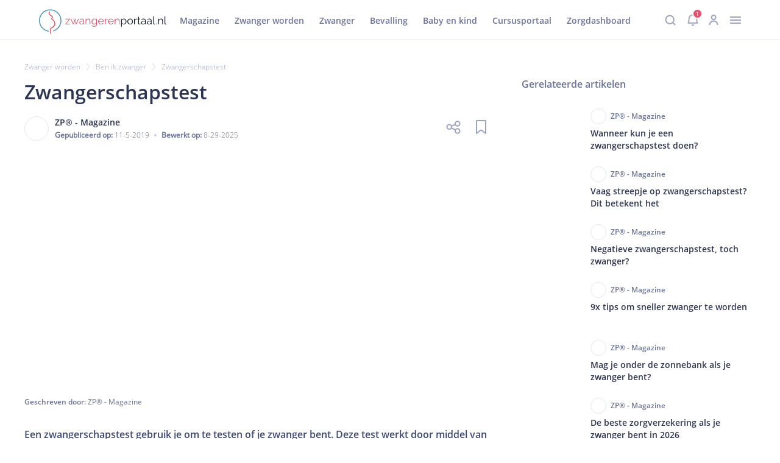

--- FILE ---
content_type: text/html; charset=utf-8
request_url: https://www.zwangerenportaal.nl/zwangerschapstest
body_size: 9194
content:
<!DOCTYPE html><html lang="nl"><head><meta charSet="utf-8" data-next-head=""/><meta name="viewport" content="width=device-width, initial-scale=1.0" data-next-head=""/><link rel="canonical" href="https://zwangerenportaal.nl/zwangerschapstest" data-next-head=""/><link rel="preconnect" href="https://d2a9wlbgpuxddh.cloudfront.net"/><link rel="shortcut icon" type="image/x-icon" href="/favicon.ico"/><script id="matomo-init" data-nscript="beforeInteractive">window._paq = window._paq || [];</script><script id="matomo-init" data-nscript="beforeInteractive">window._paq = window._paq || [];</script><script id="matomo-init" data-nscript="beforeInteractive">window._paq = window._paq || [];</script><script id="matomo-init" data-nscript="beforeInteractive">window._paq = window._paq || [];</script><link rel="preload" href="https://d2a9wlbgpuxddh.cloudfront.net/_next/static/css/pages/_app.0f96aa283a344be3.css" as="style"/><link rel="stylesheet" href="https://d2a9wlbgpuxddh.cloudfront.net/_next/static/css/pages/_app.0f96aa283a344be3.css" data-n-g=""/><link rel="preload" href="https://d2a9wlbgpuxddh.cloudfront.net/_next/static/css/3787.beb08e63b4e4666a.css" as="style"/><link rel="stylesheet" href="https://d2a9wlbgpuxddh.cloudfront.net/_next/static/css/3787.beb08e63b4e4666a.css"/><link rel="preload" href="https://d2a9wlbgpuxddh.cloudfront.net/_next/static/css/2745.f0512fbab7210fe1.css" as="style"/><link rel="stylesheet" href="https://d2a9wlbgpuxddh.cloudfront.net/_next/static/css/2745.f0512fbab7210fe1.css"/><link rel="preload" href="https://d2a9wlbgpuxddh.cloudfront.net/_next/static/css/5736.7af8a649d705ecb3.css" as="style"/><link rel="stylesheet" href="https://d2a9wlbgpuxddh.cloudfront.net/_next/static/css/5736.7af8a649d705ecb3.css"/><link rel="preload" href="https://d2a9wlbgpuxddh.cloudfront.net/_next/static/css/895.57f8dc552a371dbb.css" as="style"/><link rel="stylesheet" href="https://d2a9wlbgpuxddh.cloudfront.net/_next/static/css/895.57f8dc552a371dbb.css"/><link rel="preload" href="https://d2a9wlbgpuxddh.cloudfront.net/_next/static/css/8662.e57e4cb09406b96c.css" as="style"/><link rel="stylesheet" href="https://d2a9wlbgpuxddh.cloudfront.net/_next/static/css/8662.e57e4cb09406b96c.css"/><link rel="preload" href="https://d2a9wlbgpuxddh.cloudfront.net/_next/static/css/1256.f45b0c18a0e8a8cd.css" as="style"/><link rel="stylesheet" href="https://d2a9wlbgpuxddh.cloudfront.net/_next/static/css/1256.f45b0c18a0e8a8cd.css"/><link rel="preload" href="https://d2a9wlbgpuxddh.cloudfront.net/_next/static/css/6662.2947262a88a9b4a3.css" as="style"/><link rel="stylesheet" href="https://d2a9wlbgpuxddh.cloudfront.net/_next/static/css/6662.2947262a88a9b4a3.css"/><noscript data-n-css=""></noscript><script defer="" nomodule="" src="https://d2a9wlbgpuxddh.cloudfront.net/_next/static/chunks/polyfills-42372ed130431b0a.js"></script><script defer="" src="https://d2a9wlbgpuxddh.cloudfront.net/_next/static/chunks/7489-41aa3e3e9f170c29.js"></script><script defer="" src="https://d2a9wlbgpuxddh.cloudfront.net/_next/static/chunks/2606.fc84cdfe02c3d2b6.js"></script><script defer="" src="https://d2a9wlbgpuxddh.cloudfront.net/_next/static/chunks/2428.1ed521322f48ff2c.js"></script><script defer="" src="https://d2a9wlbgpuxddh.cloudfront.net/_next/static/chunks/9276.cffbe16bbd928352.js"></script><script defer="" src="https://d2a9wlbgpuxddh.cloudfront.net/_next/static/chunks/1454-3809201034d24355.js"></script><script defer="" src="https://d2a9wlbgpuxddh.cloudfront.net/_next/static/chunks/3157-8ceb659fe0cd081c.js"></script><script defer="" src="https://d2a9wlbgpuxddh.cloudfront.net/_next/static/chunks/1692.ced8728f9e0ddde5.js"></script><script defer="" src="https://d2a9wlbgpuxddh.cloudfront.net/_next/static/chunks/9326.f881cd1e409e89b0.js"></script><script defer="" src="https://d2a9wlbgpuxddh.cloudfront.net/_next/static/chunks/9440.db27096e7f7e9f0c.js"></script><script src="https://d2a9wlbgpuxddh.cloudfront.net/_next/static/chunks/webpack-2edc0cf51a0b9a26.js" defer=""></script><script src="https://d2a9wlbgpuxddh.cloudfront.net/_next/static/chunks/8340-cee4172cefed4d59.js" defer=""></script><script src="https://d2a9wlbgpuxddh.cloudfront.net/_next/static/chunks/main-91221fe421a54425.js" defer=""></script><script src="https://d2a9wlbgpuxddh.cloudfront.net/_next/static/chunks/8474-b7e7fd7178155e9d.js" defer=""></script><script src="https://d2a9wlbgpuxddh.cloudfront.net/_next/static/chunks/pages/_app-eb43cecd6c752671.js" defer=""></script><script src="https://d2a9wlbgpuxddh.cloudfront.net/_next/static/chunks/pages/%5B...contentUri%5D-998371652473c0d5.js" defer=""></script><script src="https://d2a9wlbgpuxddh.cloudfront.net/_next/static/rnnZgnq5cq64tXks9HDTU/_buildManifest.js" defer=""></script><script src="https://d2a9wlbgpuxddh.cloudfront.net/_next/static/rnnZgnq5cq64tXks9HDTU/_ssgManifest.js" defer=""></script></head><body><div id="__next"><main><div id="overlay"></div><sidebar class="userInboxSidebar"><div class="userInboxSidebar-header"><div class="userInboxSidebar-notifications-icon-wrap"><svg xmlns="http://www.w3.org/2000/svg" width="20" height="26" fill="none" class="userInboxSidebar-notifications-icon"><path d="M8 22.75a2.087 2.087 0 0 0 4.005 0M10 4V1.75M10 4a7.5 7.5 0 0 1 7.5 7.5c0 7.046 1.5 8.25 1.5 8.25H1s1.5-1.916 1.5-8.25A7.5 7.5 0 0 1 10 4"></path></svg><span class="userInboxSidebar-notifications-count">1</span></div><div class="userInboxSidebar-close-button">×</div></div><div class="userInboxSidebar-body"><div class="userInbox"><div class="userInbox-header"><h2 class="userInbox-header-title">Inbox</h2><div><button class="userInbox-link">Alles gelezen</button><a href="/profile-settings"><svg xmlns="http://www.w3.org/2000/svg" width="18" height="18" fill="none" class="userInbox-settings-icon"><path d="M8.03 2.625a1.305 1.305 0 0 0 1.94 0l.63-.692a1.306 1.306 0 0 1 2.273.942l-.047.934a1.305 1.305 0 0 0 1.367 1.369l.934-.047a1.306 1.306 0 0 1 .94 2.273l-.695.627a1.307 1.307 0 0 0 0 1.939l.695.627a1.306 1.306 0 0 1-.942 2.273l-.934-.047a1.305 1.305 0 0 0-1.37 1.37l.047.934a1.306 1.306 0 0 1-2.268.94l-.627-.694a1.306 1.306 0 0 0-1.939 0l-.63.694a1.306 1.306 0 0 1-2.27-.939l.047-.933a1.305 1.305 0 0 0-1.37-1.371l-.934.047a1.305 1.305 0 0 1-.944-2.271l.694-.627a1.307 1.307 0 0 0 0-1.939l-.694-.63a1.305 1.305 0 0 1 .94-2.27l.933.047a1.305 1.305 0 0 0 1.372-1.374l-.045-.934a1.306 1.306 0 0 1 2.271-.94z" clip-rule="evenodd"></path><path d="M9 12a3 3 0 1 0 0-6 3 3 0 0 0 0 6" clip-rule="evenodd"></path></svg></a></div></div><ul class="userInbox-tabs"><li class="userInbox-tab userInbox-tab-active"><svg xmlns="http://www.w3.org/2000/svg" width="20" height="26" fill="none" class="userInbox-tab-icon"><path d="M8 22.75a2.087 2.087 0 0 0 4.005 0M10 4V1.75M10 4a7.5 7.5 0 0 1 7.5 7.5c0 7.046 1.5 8.25 1.5 8.25H1s1.5-1.916 1.5-8.25A7.5 7.5 0 0 1 10 4"></path></svg><span class="userInbox-tab-label">Notificaties</span><span class="userInbox-tab-count">0</span></li><li class="userInbox-tab"><svg xmlns="http://www.w3.org/2000/svg" width="24" height="25" fill="none" class="userInbox-tab-icon"><path d="M19.5 12.88V2.25A1.5 1.5 0 0 0 18 .75H6a1.5 1.5 0 0 0-1.5 1.5v10.63m3.75-7.63h3m-3 3h7.5m-7.5 3h7.5m5.534.215a.75.75 0 0 1 1.216.587v9.7a1.5 1.5 0 0 1-1.5 1.5H3a1.5 1.5 0 0 1-1.5-1.5v-9.7a.75.75 0 0 1 1.216-.587l7.431 5.894a3 3 0 0 0 3.706 0z"></path></svg><span class="userInbox-tab-label">Taken</span><span class="userInbox-tab-count">0</span></li></ul><div class="userInbox-active-tab-header"><svg xmlns="http://www.w3.org/2000/svg" width="20" height="26" fill="none" class="userInbox-active-tab-header-icon"><path d="M8 22.75a2.087 2.087 0 0 0 4.005 0M10 4V1.75M10 4a7.5 7.5 0 0 1 7.5 7.5c0 7.046 1.5 8.25 1.5 8.25H1s1.5-1.916 1.5-8.25A7.5 7.5 0 0 1 10 4"></path></svg><h3 class="userInbox-active-tab-header-title">Notificaties</h3></div><ul class="userInbox-list"></ul></div></div></sidebar><header id="header" class="header_without_submenu"><div id="header_divider" class="header_mobile"></div><section id="header_main_bar"><div class="header_mobile"><div id="header_menu_icon"><svg xmlns="http://www.w3.org/2000/svg" width="32" height="32" fill="none"><path stroke="#9BA4C5" stroke-linecap="round" stroke-linejoin="round" stroke-width="2" d="M7.875 21.003h16.25m-16.25-5h16.25m-16.25-5h16.25"></path></svg></div><svg xmlns="http://www.w3.org/2000/svg" width="167pt" height="32pt" fill="none" viewBox="0 0 167 32" id="header_logo"><path fill="#4897C5" d="M12.243 27.88c-5.137-.969-9.354-4.846-10.663-9.984-1.211-4.943.534-10.275 4.41-13.57C9.869 1.03 15.54.255 20.144 2.387c4.604 2.133 7.706 6.688 7.9 11.777.194 5.962-3.683 11.439-9.354 13.28-.727.242-.436 1.406.34 1.163 5.427-1.744 9.402-6.543 10.129-12.213.678-5.574-1.987-11.147-6.737-14.152C17.72-.715 11.564-.763 6.863 2.193 2.21 5.15-.504 10.626.078 16.103c.582 5.67 4.41 10.566 9.839 12.407.678.243 1.308.388 2.035.534.727.145 1.066-1.018.291-1.164"></path><path fill="#E4506B" d="M13.115 3.114c-.727.97-.92 2.181-.242 3.247.63.921 1.551 1.6 2.472 2.278.387.291.97.533 1.26.921.242.34.194.921.048 1.309-.145.387-.533.678-.581 1.114-.097.485.145.873.485 1.164.92.823 1.938 1.454 2.617 2.568.581.873.92 1.939.872 3.005-.097 2.23-1.89 3.975-3.829 4.798-1.308.534-1.696 1.939-1.793 3.248-.048.727.097 1.454.097 2.18.048.824 0 1.648-.097 2.472-.097.776 1.115.776 1.212 0 .145-1.357.048-2.617 0-3.974-.049-.63 0-1.357.242-1.938.242-.582.581-.727 1.115-.97 1.89-.775 3.49-2.472 4.07-4.459.68-2.375-.387-4.846-2.132-6.494l-1.018-.873c-.193-.145-.436-.29-.581-.484-.146-.146-.049-.049-.049 0 0-.049.097-.146.146-.194.582-.873.872-2.084.29-3.053-.193-.388-.58-.582-.92-.824-.582-.388-1.163-.776-1.697-1.26-.484-.388-1.066-.921-1.308-1.503-.242-.63.048-1.163.436-1.648.436-.63-.63-1.211-1.115-.63M34.392 18.866l4.895-5.913H34.49v-.727h5.864v.63l-4.846 5.913h4.846v.727h-5.96zM51.161 12.226h.921l-3.15 7.27h-.824l-1.55-3.635-1.503 3.635h-.824l-3.15-7.319H42l2.666 6.3 1.357-3.295-1.26-3.005h.872l.921 2.375.921-2.375h.824l-1.212 3.005 1.357 3.296zM52.567 17.412c0-.437.145-.873.388-1.164.242-.339.63-.581 1.066-.775a4.3 4.3 0 0 1 1.6-.29c.338 0 .726.048 1.114.096.388.049.727.146 1.018.242v-.63c0-.63-.194-1.114-.533-1.454-.388-.339-.873-.533-1.503-.533-.387 0-.775.049-1.163.194a5.8 5.8 0 0 0-1.212.63l-.387-.678c.484-.34.969-.582 1.405-.727s.921-.243 1.406-.243c.92 0 1.6.243 2.132.776.533.533.776 1.211.776 2.132v3.345c0 .145.048.242.097.29.048.049.145.097.29.097v.776c-.097 0-.194 0-.29.048h-.146c-.242 0-.436-.097-.533-.242a.6.6 0 0 1-.194-.436v-.534c-.34.437-.775.727-1.26.97a3.8 3.8 0 0 1-1.6.34c-.484 0-.872-.098-1.26-.292a2.05 2.05 0 0 1-.872-.824c-.194-.339-.34-.727-.34-1.114m4.895.533c.097-.146.194-.243.242-.388a.9.9 0 0 0 .097-.34v-1.065c-.339-.097-.63-.194-.97-.291a7 7 0 0 0-1.017-.097c-.678 0-1.26.145-1.648.387s-.63.63-.63 1.115c0 .291.049.533.194.776.146.242.34.436.63.581.29.146.582.243.97.243.436 0 .872-.097 1.308-.243.34-.145.63-.388.824-.678M66.961 19.496h-.969v-4.071c0-.873-.145-1.503-.388-1.89-.242-.388-.63-.582-1.211-.582-.388 0-.727.097-1.115.29-.388.194-.679.437-.97.727a2.3 2.3 0 0 0-.581 1.067v4.459h-.97v-7.27h.873v1.648c.194-.34.436-.679.776-.921.339-.243.678-.485 1.066-.63a3.6 3.6 0 0 1 1.26-.243c.388 0 .727.097 1.018.243.29.145.484.339.678.63.146.29.291.581.388.969s.097.824.097 1.309v4.265zM71.953 19.641c-.484 0-.969-.097-1.357-.29-.436-.195-.775-.485-1.066-.825-.29-.339-.533-.775-.727-1.211a4.5 4.5 0 0 1-.242-1.406c0-.533.097-1.018.242-1.454s.388-.872.679-1.212c.29-.339.678-.63 1.066-.823.388-.194.872-.291 1.357-.291.63 0 1.163.145 1.648.484.484.291.872.727 1.163 1.164v-1.551h.872v7.318c0 .679-.145 1.26-.484 1.696-.34.485-.776.824-1.309 1.067-.533.242-1.163.339-1.793.339q-1.236 0-2.036-.436c-.533-.291-.92-.727-1.26-1.212l.582-.485c.29.437.678.824 1.163 1.018.485.243 1.018.34 1.55.34a3.7 3.7 0 0 0 1.31-.243c.387-.194.726-.436.969-.775.242-.34.34-.776.34-1.309V18.09c-.292.436-.68.824-1.164 1.115-.436.29-.97.436-1.503.436m.291-.775c.291 0 .582-.049.824-.146.243-.097.533-.242.727-.436s.436-.388.582-.582.242-.436.29-.678v-2.278a4 4 0 0 0-.581-.97c-.242-.29-.582-.484-.872-.63-.34-.145-.679-.242-1.018-.242-.436 0-.776.097-1.115.243-.34.193-.582.387-.824.678-.242.29-.388.63-.533.97s-.194.726-.194 1.066c0 .387.049.775.194 1.114s.34.679.582.921c.242.291.533.485.872.63.34.243.678.34 1.066.34M80.871 19.641a3.5 3.5 0 0 1-1.454-.29 3.9 3.9 0 0 1-1.163-.825c-.34-.339-.582-.775-.776-1.211a3.7 3.7 0 0 1-.29-1.454c0-.679.145-1.309.484-1.89.291-.582.727-1.018 1.309-1.357a3.46 3.46 0 0 1 1.89-.534c.727 0 1.357.194 1.89.534.534.339.97.775 1.26 1.356s.485 1.164.485 1.842v.33899999999999997h-6.252c.048.534.194.97.436 1.406.243.388.582.727.97.97.387.242.823.339 1.308.339s.921-.146 1.357-.388.727-.582.873-.97l.824.243c-.146.34-.388.678-.679.92-.29.291-.679.485-1.066.63a3 3 0 0 1-1.406.34m-2.714-4.12h5.428a3.4 3.4 0 0 0-.436-1.405c-.242-.388-.582-.727-.97-.921-.387-.242-.823-.34-1.308-.34-.484 0-.92.098-1.308.34s-.727.533-.97.97a3 3 0 0 0-.436 1.356M89.595 13.001c-.63 0-1.212.194-1.696.533-.485.34-.824.824-1.018 1.406v4.556h-.97v-7.27h.922v1.744c.242-.533.581-.92 1.017-1.26.437-.339.873-.484 1.309-.533h.436zM93.812 19.641a3.5 3.5 0 0 1-1.454-.29 3.9 3.9 0 0 1-1.163-.825c-.34-.339-.582-.775-.776-1.211a3.7 3.7 0 0 1-.29-1.454c0-.679.145-1.309.484-1.89.29-.582.727-1.018 1.308-1.357a3.46 3.46 0 0 1 1.89-.534c.728 0 1.358.194 1.89.534.534.339.97.775 1.261 1.356s.485 1.164.485 1.842v.33899999999999997h-6.252c.048.534.193.97.436 1.406.242.388.581.727.97.97.387.242.823.339 1.308.339.484 0 .92-.146 1.357-.388s.727-.582.872-.97l.824.243c-.145.34-.388.678-.678.92-.291.291-.679.485-1.067.63a3 3 0 0 1-1.405.34m-2.666-4.12h5.428a3.4 3.4 0 0 0-.436-1.405c-.242-.388-.582-.727-.97-.921-.387-.242-.823-.34-1.308-.34-.484 0-.92.098-1.308.34s-.727.533-.97.97c-.29.387-.436.823-.436 1.356M105.056 19.496h-.969v-4.071c0-.873-.146-1.503-.388-1.89-.243-.388-.63-.582-1.212-.582-.388 0-.727.097-1.115.29-.387.194-.678.437-.969.727-.291.291-.485.679-.582 1.067v4.459h-.969v-7.27h.873v1.648c.193-.34.436-.679.775-.921.339-.243.679-.485 1.066-.63a3.6 3.6 0 0 1 1.26-.243c.388 0 .727.097 1.018.243.291.145.485.339.679.63.145.29.291.581.387.969s.097.824.097 1.309v4.265z"></path><path fill="#151A32" d="M110.872 19.641c-.63 0-1.163-.145-1.648-.485a4.4 4.4 0 0 1-1.163-1.163v4.508h-.97V12.226h.873v1.405a3.7 3.7 0 0 1 1.163-1.114 3 3 0 0 1 1.551-.437c.485 0 .969.097 1.405.291s.776.485 1.115.824c.291.34.533.775.727 1.212s.243.92.243 1.405q0 1.018-.437 1.89a3.54 3.54 0 0 1-1.163 1.357c-.485.437-1.066.582-1.696.582m-.291-.824c.388 0 .775-.097 1.066-.242.34-.146.582-.388.824-.679.243-.29.388-.581.533-.92s.194-.728.194-1.067c0-.388-.048-.775-.194-1.115-.145-.339-.339-.678-.581-.92a2.25 2.25 0 0 0-.873-.63c-.339-.146-.678-.243-1.066-.243-.242 0-.485.049-.775.146a6 6 0 0 0-.776.387c-.242.146-.436.388-.581.582a1.7 1.7 0 0 0-.291.678v2.181c.145.34.339.63.581.921.243.291.533.485.873.679s.727.242 1.066.242M118.917 19.641a3.5 3.5 0 0 1-1.454-.29 3.9 3.9 0 0 1-1.163-.825 3.5 3.5 0 0 1-.775-1.211 3.7 3.7 0 0 1-.291-1.454q0-.8.291-1.454c.193-.437.436-.873.775-1.212a3.9 3.9 0 0 1 1.163-.824q.654-.29 1.454-.29t1.454.29a3.9 3.9 0 0 1 1.163.824c.34.34.582.727.776 1.212q.291.653.291 1.454 0 .726-.291 1.454c-.194.436-.436.872-.776 1.211-.339.34-.727.63-1.163.824q-.654.291-1.454.291m-2.665-3.732c0 .533.096 1.018.339 1.454.242.436.581.776.969 1.066.388.243.824.388 1.357.388.485 0 .921-.145 1.357-.388.388-.242.727-.63.97-1.066.242-.436.387-.97.387-1.502 0-.533-.145-1.018-.387-1.454-.243-.437-.582-.824-.97-1.067a2.6 2.6 0 0 0-1.357-.387c-.484 0-.921.145-1.357.387-.388.291-.727.63-.969 1.067-.243.436-.339.92-.339 1.502M127.787 13.001a2.94 2.94 0 0 0-1.697.533c-.484.34-.824.824-1.018 1.406v4.556h-.969v-7.27h.921v1.744c.242-.533.582-.92 1.018-1.26s.872-.484 1.308-.533h.437zM132.585 19.205c-.097.048-.194.097-.34.145-.145.097-.339.146-.581.194a3.7 3.7 0 0 1-.727.097c-.291 0-.533-.048-.776-.145a1.13 1.13 0 0 1-.581-.485c-.146-.242-.194-.485-.194-.775v-5.283h-1.018v-.776h1.018V9.706h.969v2.471h1.697v.776h-1.697v4.992c0 .242.097.485.291.581a.93.93 0 0 0 .582.194q.363 0 .727-.145c.242-.097.339-.145.387-.194zM133.215 17.412c0-.437.145-.873.388-1.164.242-.29.63-.581 1.066-.775a4.3 4.3 0 0 1 1.599-.29c.339 0 .727.048 1.115.096.388.049.727.146 1.018.242v-.63c0-.63-.194-1.114-.533-1.454-.388-.339-.873-.533-1.503-.533-.388 0-.775.049-1.163.194s-.775.34-1.212.63l-.387-.678c.484-.34.969-.582 1.405-.727a4.5 4.5 0 0 1 1.406-.243c.92 0 1.599.243 2.132.776s.776 1.211.776 2.132v3.345c0 .145.048.242.097.29.048.049.145.097.29.097v.776c-.097 0-.194 0-.29.048h-.146c-.242 0-.436-.097-.533-.242a.6.6 0 0 1-.194-.436v-.534c-.339.437-.775.727-1.26.97a3.8 3.8 0 0 1-1.599.34 2.7 2.7 0 0 1-1.26-.292 2.05 2.05 0 0 1-.873-.824 1.9 1.9 0 0 1-.339-1.114m4.895.533c.097-.146.194-.243.242-.388a.9.9 0 0 0 .097-.34v-1.065c-.339-.097-.63-.194-.969-.291a7 7 0 0 0-1.018-.097c-.678 0-1.26.145-1.648.387-.436.291-.63.63-.63 1.115 0 .291.049.533.194.776.145.242.339.436.63.581.291.146.582.243.969.243.437 0 .873-.097 1.309-.243.291-.145.582-.388.824-.678M140.872 17.412c0-.437.146-.873.388-1.164s.63-.581 1.066-.775a4.3 4.3 0 0 1 1.6-.29c.339 0 .727.048 1.115.096.387.049.727.146 1.017.242v-.63c0-.63-.194-1.114-.533-1.454-.388-.339-.872-.533-1.502-.533-.388 0-.776.049-1.163.194a5.8 5.8 0 0 0-1.212.63l-.388-.678a5.6 5.6 0 0 1 1.406-.727 4.5 4.5 0 0 1 1.405-.243c.921 0 1.6.243 2.133.776s.775 1.211.775 2.132v3.345c0 .145.049.242.097.29.049.049.145.097.291.097v.776c-.097 0-.194 0-.291.048h-.145c-.243 0-.436-.097-.533-.242a.6.6 0 0 1-.194-.436v-.534c-.34.437-.776.727-1.26.97a3.8 3.8 0 0 1-1.6.34c-.484 0-.872-.098-1.26-.292a2.05 2.05 0 0 1-.872-.824 1.9 1.9 0 0 1-.34-1.114m4.896.533c.096-.146.193-.243.242-.388a.9.9 0 0 0 .097-.34v-1.065c-.339-.097-.63-.194-.97-.291a7 7 0 0 0-1.017-.097c-.679 0-1.26.145-1.648.387-.436.291-.63.63-.63 1.115 0 .291.048.533.194.776.145.242.339.436.63.581.29.146.581.243.969.243.436 0 .872-.097 1.309-.243.29-.145.581-.388.824-.678M149.16 9.22h.969v8.676c0 .388.049.63.194.727s.291.194.485.194c.145 0 .339 0 .485-.048.145-.049.29-.097.436-.097l.145.775a2.4 2.4 0 0 1-.63.194c-.242.049-.484.049-.678.049-.437 0-.776-.146-1.018-.388s-.388-.582-.388-1.067z"></path><path fill="#4897C5" d="M152.795 19.496v-1.357h.824v1.357z"></path><path fill="#151A32" d="M161.761 19.496h-.969v-4.071c0-.873-.145-1.503-.388-1.89-.242-.388-.63-.582-1.211-.582-.388 0-.727.097-1.115.29-.388.194-.679.437-.969.727a2.3 2.3 0 0 0-.582 1.067v4.459h-.969v-7.27h.872v1.648c.194-.34.436-.679.776-.921.339-.243.678-.485 1.066-.63a3.6 3.6 0 0 1 1.26-.243c.388 0 .727.097 1.018.243.291.145.484.339.678.63.146.29.291.581.388.969s.097.824.097 1.309v4.265zM163.845 9.22h.97v8.676c0 .388.048.63.194.727.145.097.29.194.484.194.146 0 .34 0 .485-.048.145-.049.291-.097.436-.097l.146.775a2.4 2.4 0 0 1-.63.194c-.243.049-.485.049-.679.049-.436 0-.775-.146-1.018-.388-.242-.242-.388-.582-.388-1.067z"></path></svg></div><svg xmlns="http://www.w3.org/2000/svg" width="167pt" height="32pt" fill="none" viewBox="0 0 167 32" id="header_logo"><path fill="#4897C5" d="M12.243 27.88c-5.137-.969-9.354-4.846-10.663-9.984-1.211-4.943.534-10.275 4.41-13.57C9.869 1.03 15.54.255 20.144 2.387c4.604 2.133 7.706 6.688 7.9 11.777.194 5.962-3.683 11.439-9.354 13.28-.727.242-.436 1.406.34 1.163 5.427-1.744 9.402-6.543 10.129-12.213.678-5.574-1.987-11.147-6.737-14.152C17.72-.715 11.564-.763 6.863 2.193 2.21 5.15-.504 10.626.078 16.103c.582 5.67 4.41 10.566 9.839 12.407.678.243 1.308.388 2.035.534.727.145 1.066-1.018.291-1.164"></path><path fill="#E4506B" d="M13.115 3.114c-.727.97-.92 2.181-.242 3.247.63.921 1.551 1.6 2.472 2.278.387.291.97.533 1.26.921.242.34.194.921.048 1.309-.145.387-.533.678-.581 1.114-.097.485.145.873.485 1.164.92.823 1.938 1.454 2.617 2.568.581.873.92 1.939.872 3.005-.097 2.23-1.89 3.975-3.829 4.798-1.308.534-1.696 1.939-1.793 3.248-.048.727.097 1.454.097 2.18.048.824 0 1.648-.097 2.472-.097.776 1.115.776 1.212 0 .145-1.357.048-2.617 0-3.974-.049-.63 0-1.357.242-1.938.242-.582.581-.727 1.115-.97 1.89-.775 3.49-2.472 4.07-4.459.68-2.375-.387-4.846-2.132-6.494l-1.018-.873c-.193-.145-.436-.29-.581-.484-.146-.146-.049-.049-.049 0 0-.049.097-.146.146-.194.582-.873.872-2.084.29-3.053-.193-.388-.58-.582-.92-.824-.582-.388-1.163-.776-1.697-1.26-.484-.388-1.066-.921-1.308-1.503-.242-.63.048-1.163.436-1.648.436-.63-.63-1.211-1.115-.63M34.392 18.866l4.895-5.913H34.49v-.727h5.864v.63l-4.846 5.913h4.846v.727h-5.96zM51.161 12.226h.921l-3.15 7.27h-.824l-1.55-3.635-1.503 3.635h-.824l-3.15-7.319H42l2.666 6.3 1.357-3.295-1.26-3.005h.872l.921 2.375.921-2.375h.824l-1.212 3.005 1.357 3.296zM52.567 17.412c0-.437.145-.873.388-1.164.242-.339.63-.581 1.066-.775a4.3 4.3 0 0 1 1.6-.29c.338 0 .726.048 1.114.096.388.049.727.146 1.018.242v-.63c0-.63-.194-1.114-.533-1.454-.388-.339-.873-.533-1.503-.533-.387 0-.775.049-1.163.194a5.8 5.8 0 0 0-1.212.63l-.387-.678c.484-.34.969-.582 1.405-.727s.921-.243 1.406-.243c.92 0 1.6.243 2.132.776.533.533.776 1.211.776 2.132v3.345c0 .145.048.242.097.29.048.049.145.097.29.097v.776c-.097 0-.194 0-.29.048h-.146c-.242 0-.436-.097-.533-.242a.6.6 0 0 1-.194-.436v-.534c-.34.437-.775.727-1.26.97a3.8 3.8 0 0 1-1.6.34c-.484 0-.872-.098-1.26-.292a2.05 2.05 0 0 1-.872-.824c-.194-.339-.34-.727-.34-1.114m4.895.533c.097-.146.194-.243.242-.388a.9.9 0 0 0 .097-.34v-1.065c-.339-.097-.63-.194-.97-.291a7 7 0 0 0-1.017-.097c-.678 0-1.26.145-1.648.387s-.63.63-.63 1.115c0 .291.049.533.194.776.146.242.34.436.63.581.29.146.582.243.97.243.436 0 .872-.097 1.308-.243.34-.145.63-.388.824-.678M66.961 19.496h-.969v-4.071c0-.873-.145-1.503-.388-1.89-.242-.388-.63-.582-1.211-.582-.388 0-.727.097-1.115.29-.388.194-.679.437-.97.727a2.3 2.3 0 0 0-.581 1.067v4.459h-.97v-7.27h.873v1.648c.194-.34.436-.679.776-.921.339-.243.678-.485 1.066-.63a3.6 3.6 0 0 1 1.26-.243c.388 0 .727.097 1.018.243.29.145.484.339.678.63.146.29.291.581.388.969s.097.824.097 1.309v4.265zM71.953 19.641c-.484 0-.969-.097-1.357-.29-.436-.195-.775-.485-1.066-.825-.29-.339-.533-.775-.727-1.211a4.5 4.5 0 0 1-.242-1.406c0-.533.097-1.018.242-1.454s.388-.872.679-1.212c.29-.339.678-.63 1.066-.823.388-.194.872-.291 1.357-.291.63 0 1.163.145 1.648.484.484.291.872.727 1.163 1.164v-1.551h.872v7.318c0 .679-.145 1.26-.484 1.696-.34.485-.776.824-1.309 1.067-.533.242-1.163.339-1.793.339q-1.236 0-2.036-.436c-.533-.291-.92-.727-1.26-1.212l.582-.485c.29.437.678.824 1.163 1.018.485.243 1.018.34 1.55.34a3.7 3.7 0 0 0 1.31-.243c.387-.194.726-.436.969-.775.242-.34.34-.776.34-1.309V18.09c-.292.436-.68.824-1.164 1.115-.436.29-.97.436-1.503.436m.291-.775c.291 0 .582-.049.824-.146.243-.097.533-.242.727-.436s.436-.388.582-.582.242-.436.29-.678v-2.278a4 4 0 0 0-.581-.97c-.242-.29-.582-.484-.872-.63-.34-.145-.679-.242-1.018-.242-.436 0-.776.097-1.115.243-.34.193-.582.387-.824.678-.242.29-.388.63-.533.97s-.194.726-.194 1.066c0 .387.049.775.194 1.114s.34.679.582.921c.242.291.533.485.872.63.34.243.678.34 1.066.34M80.871 19.641a3.5 3.5 0 0 1-1.454-.29 3.9 3.9 0 0 1-1.163-.825c-.34-.339-.582-.775-.776-1.211a3.7 3.7 0 0 1-.29-1.454c0-.679.145-1.309.484-1.89.291-.582.727-1.018 1.309-1.357a3.46 3.46 0 0 1 1.89-.534c.727 0 1.357.194 1.89.534.534.339.97.775 1.26 1.356s.485 1.164.485 1.842v.33899999999999997h-6.252c.048.534.194.97.436 1.406.243.388.582.727.97.97.387.242.823.339 1.308.339s.921-.146 1.357-.388.727-.582.873-.97l.824.243c-.146.34-.388.678-.679.92-.29.291-.679.485-1.066.63a3 3 0 0 1-1.406.34m-2.714-4.12h5.428a3.4 3.4 0 0 0-.436-1.405c-.242-.388-.582-.727-.97-.921-.387-.242-.823-.34-1.308-.34-.484 0-.92.098-1.308.34s-.727.533-.97.97a3 3 0 0 0-.436 1.356M89.595 13.001c-.63 0-1.212.194-1.696.533-.485.34-.824.824-1.018 1.406v4.556h-.97v-7.27h.922v1.744c.242-.533.581-.92 1.017-1.26.437-.339.873-.484 1.309-.533h.436zM93.812 19.641a3.5 3.5 0 0 1-1.454-.29 3.9 3.9 0 0 1-1.163-.825c-.34-.339-.582-.775-.776-1.211a3.7 3.7 0 0 1-.29-1.454c0-.679.145-1.309.484-1.89.29-.582.727-1.018 1.308-1.357a3.46 3.46 0 0 1 1.89-.534c.728 0 1.358.194 1.89.534.534.339.97.775 1.261 1.356s.485 1.164.485 1.842v.33899999999999997h-6.252c.048.534.193.97.436 1.406.242.388.581.727.97.97.387.242.823.339 1.308.339.484 0 .92-.146 1.357-.388s.727-.582.872-.97l.824.243c-.145.34-.388.678-.678.92-.291.291-.679.485-1.067.63a3 3 0 0 1-1.405.34m-2.666-4.12h5.428a3.4 3.4 0 0 0-.436-1.405c-.242-.388-.582-.727-.97-.921-.387-.242-.823-.34-1.308-.34-.484 0-.92.098-1.308.34s-.727.533-.97.97c-.29.387-.436.823-.436 1.356M105.056 19.496h-.969v-4.071c0-.873-.146-1.503-.388-1.89-.243-.388-.63-.582-1.212-.582-.388 0-.727.097-1.115.29-.387.194-.678.437-.969.727-.291.291-.485.679-.582 1.067v4.459h-.969v-7.27h.873v1.648c.193-.34.436-.679.775-.921.339-.243.679-.485 1.066-.63a3.6 3.6 0 0 1 1.26-.243c.388 0 .727.097 1.018.243.291.145.485.339.679.63.145.29.291.581.387.969s.097.824.097 1.309v4.265z"></path><path fill="#151A32" d="M110.872 19.641c-.63 0-1.163-.145-1.648-.485a4.4 4.4 0 0 1-1.163-1.163v4.508h-.97V12.226h.873v1.405a3.7 3.7 0 0 1 1.163-1.114 3 3 0 0 1 1.551-.437c.485 0 .969.097 1.405.291s.776.485 1.115.824c.291.34.533.775.727 1.212s.243.92.243 1.405q0 1.018-.437 1.89a3.54 3.54 0 0 1-1.163 1.357c-.485.437-1.066.582-1.696.582m-.291-.824c.388 0 .775-.097 1.066-.242.34-.146.582-.388.824-.679.243-.29.388-.581.533-.92s.194-.728.194-1.067c0-.388-.048-.775-.194-1.115-.145-.339-.339-.678-.581-.92a2.25 2.25 0 0 0-.873-.63c-.339-.146-.678-.243-1.066-.243-.242 0-.485.049-.775.146a6 6 0 0 0-.776.387c-.242.146-.436.388-.581.582a1.7 1.7 0 0 0-.291.678v2.181c.145.34.339.63.581.921.243.291.533.485.873.679s.727.242 1.066.242M118.917 19.641a3.5 3.5 0 0 1-1.454-.29 3.9 3.9 0 0 1-1.163-.825 3.5 3.5 0 0 1-.775-1.211 3.7 3.7 0 0 1-.291-1.454q0-.8.291-1.454c.193-.437.436-.873.775-1.212a3.9 3.9 0 0 1 1.163-.824q.654-.29 1.454-.29t1.454.29a3.9 3.9 0 0 1 1.163.824c.34.34.582.727.776 1.212q.291.653.291 1.454 0 .726-.291 1.454c-.194.436-.436.872-.776 1.211-.339.34-.727.63-1.163.824q-.654.291-1.454.291m-2.665-3.732c0 .533.096 1.018.339 1.454.242.436.581.776.969 1.066.388.243.824.388 1.357.388.485 0 .921-.145 1.357-.388.388-.242.727-.63.97-1.066.242-.436.387-.97.387-1.502 0-.533-.145-1.018-.387-1.454-.243-.437-.582-.824-.97-1.067a2.6 2.6 0 0 0-1.357-.387c-.484 0-.921.145-1.357.387-.388.291-.727.63-.969 1.067-.243.436-.339.92-.339 1.502M127.787 13.001a2.94 2.94 0 0 0-1.697.533c-.484.34-.824.824-1.018 1.406v4.556h-.969v-7.27h.921v1.744c.242-.533.582-.92 1.018-1.26s.872-.484 1.308-.533h.437zM132.585 19.205c-.097.048-.194.097-.34.145-.145.097-.339.146-.581.194a3.7 3.7 0 0 1-.727.097c-.291 0-.533-.048-.776-.145a1.13 1.13 0 0 1-.581-.485c-.146-.242-.194-.485-.194-.775v-5.283h-1.018v-.776h1.018V9.706h.969v2.471h1.697v.776h-1.697v4.992c0 .242.097.485.291.581a.93.93 0 0 0 .582.194q.363 0 .727-.145c.242-.097.339-.145.387-.194zM133.215 17.412c0-.437.145-.873.388-1.164.242-.29.63-.581 1.066-.775a4.3 4.3 0 0 1 1.599-.29c.339 0 .727.048 1.115.096.388.049.727.146 1.018.242v-.63c0-.63-.194-1.114-.533-1.454-.388-.339-.873-.533-1.503-.533-.388 0-.775.049-1.163.194s-.775.34-1.212.63l-.387-.678c.484-.34.969-.582 1.405-.727a4.5 4.5 0 0 1 1.406-.243c.92 0 1.599.243 2.132.776s.776 1.211.776 2.132v3.345c0 .145.048.242.097.29.048.049.145.097.29.097v.776c-.097 0-.194 0-.29.048h-.146c-.242 0-.436-.097-.533-.242a.6.6 0 0 1-.194-.436v-.534c-.339.437-.775.727-1.26.97a3.8 3.8 0 0 1-1.599.34 2.7 2.7 0 0 1-1.26-.292 2.05 2.05 0 0 1-.873-.824 1.9 1.9 0 0 1-.339-1.114m4.895.533c.097-.146.194-.243.242-.388a.9.9 0 0 0 .097-.34v-1.065c-.339-.097-.63-.194-.969-.291a7 7 0 0 0-1.018-.097c-.678 0-1.26.145-1.648.387-.436.291-.63.63-.63 1.115 0 .291.049.533.194.776.145.242.339.436.63.581.291.146.582.243.969.243.437 0 .873-.097 1.309-.243.291-.145.582-.388.824-.678M140.872 17.412c0-.437.146-.873.388-1.164s.63-.581 1.066-.775a4.3 4.3 0 0 1 1.6-.29c.339 0 .727.048 1.115.096.387.049.727.146 1.017.242v-.63c0-.63-.194-1.114-.533-1.454-.388-.339-.872-.533-1.502-.533-.388 0-.776.049-1.163.194a5.8 5.8 0 0 0-1.212.63l-.388-.678a5.6 5.6 0 0 1 1.406-.727 4.5 4.5 0 0 1 1.405-.243c.921 0 1.6.243 2.133.776s.775 1.211.775 2.132v3.345c0 .145.049.242.097.29.049.049.145.097.291.097v.776c-.097 0-.194 0-.291.048h-.145c-.243 0-.436-.097-.533-.242a.6.6 0 0 1-.194-.436v-.534c-.34.437-.776.727-1.26.97a3.8 3.8 0 0 1-1.6.34c-.484 0-.872-.098-1.26-.292a2.05 2.05 0 0 1-.872-.824 1.9 1.9 0 0 1-.34-1.114m4.896.533c.096-.146.193-.243.242-.388a.9.9 0 0 0 .097-.34v-1.065c-.339-.097-.63-.194-.97-.291a7 7 0 0 0-1.017-.097c-.679 0-1.26.145-1.648.387-.436.291-.63.63-.63 1.115 0 .291.048.533.194.776.145.242.339.436.63.581.29.146.581.243.969.243.436 0 .872-.097 1.309-.243.29-.145.581-.388.824-.678M149.16 9.22h.969v8.676c0 .388.049.63.194.727s.291.194.485.194c.145 0 .339 0 .485-.048.145-.049.29-.097.436-.097l.145.775a2.4 2.4 0 0 1-.63.194c-.242.049-.484.049-.678.049-.437 0-.776-.146-1.018-.388s-.388-.582-.388-1.067z"></path><path fill="#4897C5" d="M152.795 19.496v-1.357h.824v1.357z"></path><path fill="#151A32" d="M161.761 19.496h-.969v-4.071c0-.873-.145-1.503-.388-1.89-.242-.388-.63-.582-1.211-.582-.388 0-.727.097-1.115.29-.388.194-.679.437-.969.727a2.3 2.3 0 0 0-.582 1.067v4.459h-.969v-7.27h.872v1.648c.194-.34.436-.679.776-.921.339-.243.678-.485 1.066-.63a3.6 3.6 0 0 1 1.26-.243c.388 0 .727.097 1.018.243.291.145.484.339.678.63.146.29.291.581.388.969s.097.824.097 1.309v4.265zM163.845 9.22h.97v8.676c0 .388.048.63.194.727.145.097.29.194.484.194.146 0 .34 0 .485-.048.145-.049.291-.097.436-.097l.146.775a2.4 2.4 0 0 1-.63.194c-.243.049-.485.049-.679.049-.436 0-.775-.146-1.018-.388-.242-.242-.388-.582-.388-1.067z"></path></svg><nav id="header_menu"><ul><li data-label="Magazine"><div><a href="/"><span>Magazine</span></a></div></li><li data-label="Zwanger worden" class="header_desktop"><div><a href="/zwanger-worden"><span>Zwanger worden</span></a></div></li><li data-label="Zwanger"><div><a href="/zwanger"><span>Zwanger</span></a></div></li><li data-label="Bevalling" class="header_desktop"><div><a href="/bevalling"><span>Bevalling</span></a></div></li><li data-label="Baby en kind"><div><a href="/baby"><span>Baby en kind</span></a></div></li><li data-label="Cursusportaal"><div><a href="/zwangerschapscursus/welkom?dimension5=site&amp;dimension4=header&amp;dimension6=header"><span>Cursusportaal</span></a></div></li><li data-label="Zorgdashboard"><div><a href="/dashboard"><span>Zorgdashboard</span></a></div></li></ul></nav><div id="header_search_form"><form><input name="search" autoComplete="off" placeholder="Zoeken..." id="header_search_form_input"/><span>×</span></form></div><ul id="header_icons"><li id="header_search_icon"><svg xmlns="http://www.w3.org/2000/svg" width="18" height="18" fill="none"><path stroke="#9BA4C5" stroke-linecap="round" stroke-linejoin="round" stroke-width="2" d="m16.5 16.5-3.625-3.625m1.958-4.708a6.667 6.667 0 1 1-13.333 0 6.667 6.667 0 0 1 13.333 0"></path></svg></li><li class="header-notifications-icon-wrap"><svg xmlns="http://www.w3.org/2000/svg" width="20" height="26" fill="none" class="header-notifications-icon"><path d="M8 22.75a2.087 2.087 0 0 0 4.005 0M10 4V1.75M10 4a7.5 7.5 0 0 1 7.5 7.5c0 7.046 1.5 8.25 1.5 8.25H1s1.5-1.916 1.5-8.25A7.5 7.5 0 0 1 10 4"></path></svg><span class="header-notifications-count">1</span></li><li id="header_user_icon"><span><svg xmlns="http://www.w3.org/2000/svg" width="24" height="22pt" fill="none" viewBox="0 0 18 22"><path d="M1 20.731a8 8 0 1 1 16 0M9 9.885A4.308 4.308 0 1 0 9 1.27a4.308 4.308 0 0 0 0 8.615"></path></svg></span></li><li id="header_menu_icon" class="header_desktop"><svg xmlns="http://www.w3.org/2000/svg" width="32" height="32" fill="none"><path stroke="#9BA4C5" stroke-linecap="round" stroke-linejoin="round" stroke-width="2" d="M7.875 21.003h16.25m-16.25-5h16.25m-16.25-5h16.25"></path></svg></li></ul></section><section id="header_supermenu"><div class="header_mobile header-supermenu-header-mobile"><span class="header-supermenu-close-button">×</span><p><a href="https://id.zwangerenportaal.nl/login"><span>Inloggen</span></a> <!-- -->of <a href="https://id.zwangerenportaal.nl/signup"><span>registreren</span></a></p></div><ul id="header_supermenu_columns"><li data-label="Zorgdashboard" class="header_supermenu_column header_supermenu_column_mobile"><a href="/dashboard"><p>Zorgdashboard</p></a><ul><li data-label="Mijn dossier"><a href="/files"><span>Mijn dossier</span></a></li><li data-label="Mijn afspraken"><a href="/appointments"><span>Mijn afspraken</span></a></li><li data-label="Mijn magazine"><a href="/?tab=news"><span>Mijn magazine</span></a></li><li data-label="Videoconsult"><a href="/video-call"><span>Videoconsult</span></a></li><li data-label="1-op-1 chat"><a href="/rooms"><span>1-op-1 chat</span></a></li><li data-label="Gedeelde documenten"><a href="/shared-folders"><span>Gedeelde documenten</span></a></li></ul></li><li data-label="Zwanger worden" class="header_supermenu_column"><a href="/zwanger-worden"><p>Zwanger worden</p></a><ul><li data-label="Kinderwens"><a href="/zwanger-worden/kinderwens"><span>Kinderwens</span></a></li><li data-label="Vruchtbare dagen"><a href="/zwanger-worden/vruchtbare-dagen-berekenen"><span>Vruchtbare dagen</span></a></li><li data-label="Ben ik zwanger?"><a href="/zwanger-worden/ben-ik-zwanger"><span>Ben ik zwanger?</span></a></li><li data-label="Wat als het niet lukt?"><a href="/zwanger-worden/wat-als-het-niet-lukt"><span>Wat als het niet lukt?</span></a></li></ul></li><li data-label="Zwanger" class="header_supermenu_column"><a href="/zwanger"><p>Zwanger</p></a><ul><li data-label="Zwangerschapskalender"><a href="/zwanger/zwangerschapskalender"><span>Zwangerschapskalender</span></a></li><li data-label="Uitgerekende datum"><a href="/zwanger/uitgerekende-datum"><span>Uitgerekende datum</span></a></li><li data-label="De babyuitzetlijst"><a href="/zwanger/babyuitzetlijst"><span>De babyuitzetlijst</span></a></li><li data-label="Cursusportaal"><a href="/zwangerschapscursus/welkom?dimension5=site&amp;dimension4=hamburger&amp;dimension6=hamburger"><span>Cursusportaal</span></a></li><li data-label="Gezondheid"><a href="/zwanger/gezondheid"><span>Gezondheid</span></a></li><li data-label="Eten"><a href="/zwanger/eten-tijdens-de-zwangerschap"><span>Eten</span></a></li><li data-label="Zwangerschapschecklist"><a href="/zwanger/checklist"><span>Zwangerschapschecklist</span></a></li><li data-label="Onderzoeken en controles"><a href="/zwanger/onderzoeken-en-controles"><span>Onderzoeken en controles</span></a></li><li data-label="Financiën"><a href="/zwanger/financien"><span>Financiën</span></a></li><li data-label="Kwaaltjes and klachten"><a href="/zwanger/kwaaltjes-en-klachten"><span>Kwaaltjes and klachten</span></a></li></ul></li><li data-label="Bevalling" class="header_supermenu_column"><a href="/bevalling"><p>Bevalling</p></a><ul><li data-label="Voorbereidingen"><a href="/bevalling/voorbereidingen"><span>Voorbereidingen</span></a></li><li data-label="Pijnbestrijding"><a href="/bevalling/pijnbestrijding"><span>Pijnbestrijding</span></a></li><li data-label="Alles over weeën"><a href="/bevalling/alles-over-ween"><span>Alles over weeën</span></a></li><li data-label="Herstel"><a href="/herstel"><span>Herstel</span></a></li><li data-label="Bevallingsverhalen"><a href="/bevalling/bevallingsverhalen"><span>Bevallingsverhalen</span></a></li><li data-label="Geboortekaartjes"><a href="/bevalling/geboortekaartjes-de-mooiste-opties-op-een-rijtje"><span>Geboortekaartjes</span></a></li><li data-label="Complicaties"><a href="/bevalling/complicaties-tijdens-de-bevalling"><span>Complicaties</span></a></li></ul></li><li data-label="Baby en kind" class="header_supermenu_column"><a href="/baby"><p>Baby en kind</p></a><ul><li data-label="Groeikalender"><a href="/baby/groeikalender"><span>Groeikalender</span></a></li><li data-label="De kraamtijd"><a href="/baby/de-kraamtijd"><span>De kraamtijd</span></a></li><li data-label="Borstvoeding"><a href="/baby/borstvoeding-voor-je-baby"><span>Borstvoeding</span></a></li><li data-label="Voeding"><a href="/baby/voeding"><span>Voeding</span></a></li><li data-label="Verzorging"><a href="/baby/verzorging"><span>Verzorging</span></a></li><li data-label="Slapen"><a href="/baby/slaap"><span>Slapen</span></a></li><li data-label="Babyspullen"><a href="/baby/babyspullen"><span>Babyspullen</span></a></li><li data-label="Kwaaltjes en ziektes"><a href="/baby/kwaaltjes-en-ziektes"><span>Kwaaltjes en ziektes</span></a></li><li data-label="Praktische zaken"><a href="/praktische-zaken"><span>Praktische zaken</span></a></li><li data-label="Opvoeden"><a href="/baby/opvoeden"><span>Opvoeden</span></a></li><li data-label="School"><a href="/school"><span>School</span></a></li></ul></li><li data-label="Kwaaltjes and klachten" class="header_supermenu_column"><a href="/medisch"><p>Kwaaltjes and klachten</p></a><ul><li data-label="A-Z vragen"><a href="/medisch"><span>A-Z vragen</span></a></li><li data-label="Zwanger worden"><a href="/zwanger-worden/wat-als-het-niet-lukt"><span>Zwanger worden</span></a></li><li data-label="Zwanger"><a href="/zwanger/kwaaltjes-en-klachten"><span>Zwanger</span></a></li><li data-label="Bevalling"><a href="/bevalling/complicaties-tijdens-de-bevalling"><span>Bevalling</span></a></li><li data-label="Baby"><a href="/baby/kwaaltjes-en-ziektes"><span>Baby</span></a></li></ul></li></ul></section></header><div style="height:100vh;margin-top:50vh;text-align:center"><svg class="rotate" width="26" height="26" viewBox="0 0 26 26" fill="none" xmlns="http://www.w3.org/2000/svg"><path d="M13 25C19.6274 25 25 19.6274 25 13C25 6.37258 19.6274 1 13 1C6.37258 1 1 6.37258 1 13C1 19.6274 6.37258 25 13 25Z" stroke="#6A749D" stroke-width="2" stroke-linecap="round" stroke-linejoin="round"></path><path d="M10.6351 17.9006H10.9479H18.1429C18.6612 17.9006 19.3942 17.56 19.3942 17.14V11.0555C19.3942 10.6354 18.974 10.2949 18.4557 10.2949H7.19397C6.67566 10.2949 6.25549 10.6354 6.25549 11.0555V17.14C6.25549 17.56 6.67566 17.9006 7.19397 17.9006H10.6351Z" fill="#6A749D"></path><path d="M10.9479 17.9006H7.19397C6.67566 17.9006 6.25549 17.56 6.25549 17.14V11.0555C6.25549 10.6354 6.67566 10.2949 7.19397 10.2949H18.4557C18.974 10.2949 19.3942 10.6354 19.3942 11.0555V17.14C19.3942 17.56 18.6612 17.9006 18.1429 17.9006H10.6351" stroke="#6A749D" stroke-width="2" stroke-linecap="round" stroke-linejoin="round"></path><path d="M12.8249 14.6896C13.5505 14.6896 14.1387 14.0464 14.1387 13.253C14.1387 12.4596 13.5505 11.8164 12.8249 11.8164C12.0992 11.8164 11.511 12.4596 11.511 13.253C11.511 14.0464 12.0992 14.6896 12.8249 14.6896Z" fill="white"></path><path d="M12.7625 16.1078C13.4881 16.1078 13.3756 15.3987 13.3756 14.6053C13.3756 13.8118 13.4881 13.2346 12.7625 13.2346C12.0369 13.2346 12.2369 13.2017 12.2369 13.9951C12.2369 14.7886 12.0369 16.1078 12.7625 16.1078Z" fill="white"></path><path d="M18.7811 17.9005C20.8612 17.9005 22.5475 16.2357 22.5475 14.1822C22.5475 12.1286 20.8612 10.4639 18.7811 10.4639C16.7009 10.4639 15.0146 12.1286 15.0146 14.1822C15.0146 16.2357 16.7009 17.9005 18.7811 17.9005Z" fill="white"></path><path d="M18.7811 17.9005C20.8612 17.9005 22.5475 16.2357 22.5475 14.1822C22.5475 12.1286 20.8612 10.4639 18.7811 10.4639C16.7009 10.4639 15.0146 12.1286 15.0146 14.1822C15.0146 16.2357 16.7009 17.9005 18.7811 17.9005Z" fill="white"></path><path d="M18.781 16.7179C20.1839 16.7179 21.3211 15.5828 21.3211 14.1827C21.3211 12.7825 20.1839 11.6475 18.781 11.6475C17.3781 11.6475 16.2408 12.7825 16.2408 14.1827C16.2408 15.5828 17.3781 16.7179 18.781 16.7179Z" stroke="#6A749D" stroke-linecap="round" stroke-linejoin="round"></path><path d="M19.7925 13.5068L18.6642 14.6932C18.6134 14.7464 18.5359 14.7797 18.4517 14.7844C18.3675 14.7892 18.2848 14.765 18.2249 14.718L17.9336 14.4883L17.788 14.3734L17.6423 14.2585" stroke="#6A749D" stroke-linecap="round" stroke-linejoin="round"></path><path d="M9.40881 10.1263C9.40881 8.35277 10.9382 6.91504 12.8249 6.91504C14.7115 6.91504 16.2409 8.35277 16.2409 10.1263" stroke="#6A749D" stroke-width="2" stroke-linecap="round" stroke-linejoin="round"></path></svg></div><div class="bottomMenu"><ul class="bottomMenu-list"><li class="bottomMenu-list-item"><svg xmlns="http://www.w3.org/2000/svg" width="26" height="24" fill="none" stroke-width="1.5" class="bottomMenu-list-item-icon"><path d="M13 22.125V4.712m0 17.413S10.543 19.4 2.25 19.288a.515.515 0 0 1-.5-.519V2.394c0-.138.054-.271.152-.369a.5.5 0 0 1 .366-.15C10.545 1.985 13 4.712 13 4.712m0 17.413s2.457-2.725 10.75-2.837a.515.515 0 0 0 .5-.519V2.394a.52.52 0 0 0-.152-.369.5.5 0 0 0-.366-.15C15.455 1.985 13 4.712 13 4.712m-3 6.468a21.3 21.3 0 0 0-5.26-1.055m5.26 5.25a21.3 21.3 0 0 0-5.26-1.055M16 11.18a21.3 21.3 0 0 1 5.26-1.055M16 15.375a21.3 21.3 0 0 1 5.26-1.055"></path></svg><p class="bottomMenu-list-item-label">Feed</p></li><li class="bottomMenu-list-item"><svg xmlns="http://www.w3.org/2000/svg" width="25" height="24" fill="none" class="bottomMenu-list-item-icon"><path stroke="#9BA4C5" stroke-linecap="round" stroke-linejoin="round" stroke-width="2" d="M2.754 10H22.75M8.086 6.668V2.002m9.332 4.666V2.002M4.087 21.998h17.33c.736 0 1.333-.597 1.333-1.333V6c0-.736-.597-1.333-1.333-1.333H4.087c-.736 0-1.333.597-1.333 1.333v14.664c0 .736.597 1.333 1.333 1.333"></path></svg><p class="bottomMenu-list-item-label">Mijn week</p></li><li class="bottomMenu-list-item"><svg xmlns="http://www.w3.org/2000/svg" width="25" height="24" fill="none" style="height:25px"><path stroke="#E4506B" stroke-linejoin="round" stroke-width="1.5" d="m16.385 13.048-4.83 4.29c-.807.717-2.08.145-2.08-.934V7.823c0-1.078 1.273-1.65 2.08-.935l4.83 4.291a1.25 1.25 0 0 1 0 1.87Z"></path><path fill="#4897C5" d="M10.046 22.867c-4.213-.795-7.671-3.976-8.745-8.189-.993-4.055.438-8.427 3.618-11.13s7.83-3.34 11.607-1.59 6.32 5.485 6.48 9.66c.158 4.888-3.022 9.38-7.673 10.89-.596.2-.357 1.154.278.955 4.453-1.431 7.712-5.367 8.308-10.017.557-4.572-1.63-9.143-5.525-11.607-3.856-2.425-8.904-2.465-12.76-.04C1.818 4.224-.408 8.715.07 13.207c.477 4.651 3.617 8.666 8.07 10.176.556.2 1.073.318 1.669.438.596.119.874-.835.238-.954"></path></svg><p class="bottomMenu-list-item-label">Cursusportaal</p></li><li class="bottomMenu-list-item"><svg xmlns="http://www.w3.org/2000/svg" width="25pt" height="14pt" fill="none" viewBox="0 0 25 14" class=" bottomMenu-list-item-icon bottomMenu-list-item-icon-thin"><path d="M1 11.91c0-1.545.71-2.98 1.875-3.794s2.622-.892 3.851-.207M2.542 3.801v.66m4.844-.66v.66M4.964 6.456c1.338 0 2.423-1.221 2.423-2.728C7.387 2.221 6.302 1 4.964 1S2.542 2.221 2.542 3.727c0 1.507 1.084 2.728 2.422 2.728M24.048 11.91c0-1.545-.71-2.98-1.875-3.794s-2.622-.892-3.852-.207m4.184-4.108v.66m-4.843-.66v.66m2.421 1.994c-1.338 0-2.422-1.221-2.422-2.728C17.66 2.221 18.745 1 20.083 1s2.423 1.221 2.423 2.727c0 1.507-1.085 2.728-2.423 2.728M8.333 12.999c0-1.493.754-2.88 1.991-3.667a4.12 4.12 0 0 1 4.09-.2M9.971 5.16v.64m5.143-.64v.64m-2.57 1.926c1.42 0 2.572-1.18 2.572-2.637 0-1.456-1.152-2.636-2.573-2.636-1.42 0-2.573 1.18-2.573 2.636s1.152 2.637 2.573 2.637"></path><path d="M16.909 12.999c0-1.493-.754-2.88-1.991-3.667a4.12 4.12 0 0 0-4.09-.2m4.443-3.972v.64m-5.143-.64v.64m2.571 1.926c-1.42 0-2.573-1.18-2.573-2.637 0-1.456 1.152-2.636 2.573-2.636 1.42 0 2.573 1.18 2.573 2.636s-1.152 2.637-2.573 2.637"></path></svg><p class="bottomMenu-list-item-label">Community</p></li><li class="bottomMenu-list-item"><svg xmlns="http://www.w3.org/2000/svg" width="25" height="26" fill="none" class="bottomMenu-list-item-icon"><path d="M1 3.247a1.5 1.5 0 0 1 1.5-1.5h6a1.5 1.5 0 0 1 1.5 1.5v6a1.5 1.5 0 0 1-1.5 1.5h-6a1.5 1.5 0 0 1-1.5-1.5zM1 16.747a1.5 1.5 0 0 1 1.5-1.5h6a1.5 1.5 0 0 1 1.5 1.5v6a1.5 1.5 0 0 1-1.5 1.5h-6a1.5 1.5 0 0 1-1.5-1.5zM14.5 3.247a1.5 1.5 0 0 1 1.5-1.5h6a1.5 1.5 0 0 1 1.5 1.5v6a1.5 1.5 0 0 1-1.5 1.5h-6a1.5 1.5 0 0 1-1.5-1.5zM14.5 16.747a1.5 1.5 0 0 1 1.5-1.5h6a1.5 1.5 0 0 1 1.5 1.5v6a1.5 1.5 0 0 1-1.5 1.5h-6a1.5 1.5 0 0 1-1.5-1.5z" clip-rule="evenodd"></path></svg><p class="bottomMenu-list-item-label">Dashboard</p></li></ul></div><span class="" style="display:inline-block"></span></main></div><script id="__NEXT_DATA__" type="application/json">{"props":{"apolloState":{},"jwt":null},"page":"/[...contentUri]","query":{"contentUri":["zwangerschapstest"]},"buildId":"rnnZgnq5cq64tXks9HDTU","assetPrefix":"https://d2a9wlbgpuxddh.cloudfront.net","isFallback":false,"isExperimentalCompile":false,"dynamicIds":[62606,2428,89276,91692,59326,49440],"appGip":true,"scriptLoader":[]}</script><div id="portal-root"></div><div hidden="">Zwangerenportaal v2.9.2</div></body></html>

--- FILE ---
content_type: application/javascript; charset=UTF-8
request_url: https://d2a9wlbgpuxddh.cloudfront.net/_next/static/chunks/9440.db27096e7f7e9f0c.js
body_size: 334
content:
"use strict";(self.webpackChunk_N_E=self.webpackChunk_N_E||[]).push([[9440],{49440:(e,n,t)=>{t.r(n),t.d(n,{default:()=>s});var r=t(37876),a=t(46103);function s(e){let{logoUrl:n,partnerName:t,imageUrl:s,title:c,subtitle:l,buttonUrl:o,buttonLabel:i}=e;return(0,r.jsxs)("div",{className:"contentPartner",children:[(0,r.jsxs)("div",{className:"contentPartner-header",children:[n&&(0,r.jsx)("img",{src:(0,a.g)(n),alt:"".concat(t," logo"),className:"contentPartner-logo"}),(0,r.jsxs)("span",{className:"contentPartner-text",children:["In samenwerking met ",t]})]}),(0,r.jsxs)("div",{className:"contentPartner-body",children:[(0,r.jsx)("img",{src:(0,a.g)(s),alt:"Content image",className:"contentPartner-img"}),(0,r.jsxs)("div",{className:"contentPartner-text-wrap",children:[(0,r.jsx)("h4",{className:"contentPartner-title",children:c}),(0,r.jsx)("p",{className:"contentPartner-subtitle",dangerouslySetInnerHTML:{__html:l}}),(0,r.jsx)("a",{href:(0,a.g)(o),className:"contentPartner-btn",rel:"noopener noreferrer",target:"_blank",children:i})]})]})]})}}}]);
//# sourceMappingURL=9440.db27096e7f7e9f0c.js.map

--- FILE ---
content_type: application/javascript; charset=UTF-8
request_url: https://d2a9wlbgpuxddh.cloudfront.net/_next/static/rnnZgnq5cq64tXks9HDTU/_buildManifest.js
body_size: 2599
content:
self.__BUILD_MANIFEST=function(s,e,a,c,r,n,u,t,i,d,o,g,p,h,b,l,f,k,m,z,w,j,v){return{__rewrites:{afterFiles:[],beforeFiles:[],fallback:[]},__routerFilterStatic:{numItems:0,errorRate:1e-4,numBits:0,numHashes:v,bitArray:[]},__routerFilterDynamic:{numItems:w,errorRate:1e-4,numBits:w,numHashes:v,bitArray:[]},"/":["static/chunks/pages/index-43613616d86da435.js"],"/404":["static/css/pages/404.3b9249bd03342ee4.css","static/chunks/pages/404-41a0089280b56811.js"],"/_error":["static/chunks/pages/_error-452863d312e8d785.js"],"/alle-voordelen":[s,e,a,c,r,n,o,u,t,i,d,g,p,h,b,l,"static/chunks/pages/alle-voordelen-3d7b442856f456f1.js"],"/appointments":[s,e,a,c,r,n,o,f,k,u,t,i,d,g,p,h,b,l,m,z,"static/chunks/pages/appointments-d49fb38ab3d06395.js"],"/bookmarks":[s,e,a,c,r,n,o,u,t,i,d,g,p,h,b,l,"static/chunks/pages/bookmarks-1439672516d3bc2c.js"],"/channels":[s,e,a,c,r,n,o,u,t,i,d,g,p,h,b,l,"static/chunks/pages/channels-047e781f88befc06.js"],"/channels/[uri]":[s,e,a,c,r,n,o,u,t,i,d,g,p,h,b,l,"static/chunks/pages/channels/[uri]-8b825cc0915ed347.js"],"/community/discover-groups":[s,e,a,c,r,n,o,u,t,i,d,g,p,h,b,l,"static/chunks/pages/community/discover-groups-65f47318c42e5afa.js"],"/community/onboarding":[s,e,a,c,r,n,o,u,t,i,d,g,p,h,b,l,"static/chunks/pages/community/onboarding-2fea856db6b0f0b3.js"],"/community/test":[s,e,a,c,r,n,o,u,t,i,d,g,p,h,b,l,"static/chunks/pages/community/test-b68bdd21ab35cf85.js"],"/community/[groupName]":[s,e,a,c,r,n,o,u,t,i,d,g,p,h,b,l,"static/css/pages/community/[groupName].3b9249bd03342ee4.css","static/chunks/pages/community/[groupName]-e1b9517e86bcf3f0.js"],"/community/[...params]":[s,e,a,c,r,n,o,u,t,i,d,g,p,h,b,l,"static/css/pages/community/[...params].3b9249bd03342ee4.css","static/chunks/pages/community/[...params]-a1594badd59787c0.js"],"/contacts":[s,e,a,c,r,n,o,u,t,i,d,g,p,h,b,l,"static/chunks/pages/contacts-6ac31e5177dc8817.js"],"/create-room/[organization]":["static/chunks/pages/create-room/[organization]-a736cecc4ff1475e.js"],"/cursus":[s,e,a,c,r,n,o,u,t,i,d,g,p,h,b,l,"static/chunks/pages/cursus-e0e4f64b50ba4cbf.js"],"/cursus/[...uri]":[s,e,a,c,r,n,o,u,t,i,d,g,p,h,b,l,"static/chunks/pages/cursus/[...uri]-caf0d3c60e146616.js"],"/cursussen/betalen":[s,e,a,c,r,n,o,u,t,i,d,g,p,h,b,l,"static/chunks/pages/cursussen/betalen-dcae6ec796374ba1.js"],"/dashboard":[s,e,a,c,r,n,f,k,u,t,i,d,m,z,"static/chunks/pages/dashboard-d585cfd615086696.js"],"/dashboard/profile":[s,e,a,c,r,n,o,u,t,i,d,g,p,h,b,l,"static/chunks/pages/dashboard/profile-f78ff1b68dfc7c6b.js"],"/deskundigen-in-de-buurt":[s,e,a,c,r,n,f,k,u,t,i,d,m,z,"static/chunks/pages/deskundigen-in-de-buurt-532d33ac87c74a21.js"],"/email-verification":[s,e,a,c,r,n,f,k,u,t,i,d,m,z,"static/chunks/pages/email-verification-d80adf9a6bddef85.js"],"/exception":["static/chunks/pages/exception-2844cf0514c34d04.js"],"/faq":[s,e,a,c,r,n,o,u,t,i,d,g,p,h,b,l,"static/chunks/pages/faq-85321097b3a5dc6c.js"],"/files":[s,e,a,c,r,n,o,f,k,u,t,i,d,g,p,h,b,l,m,z,"static/chunks/pages/files-556922b72e1698ba.js"],"/followed-channels":[s,e,a,c,r,n,o,u,t,i,d,g,p,h,b,l,"static/chunks/pages/followed-channels-c8885fa228844c2a.js"],"/form-answers/create/[...params]":[s,e,a,c,r,n,f,k,u,t,i,d,m,z,"static/chunks/pages/form-answers/create/[...params]-768ba7b3f0d88974.js"],"/form-answers/[formAnswerXuid]":[s,e,a,c,r,n,f,k,u,t,i,d,m,z,"static/chunks/pages/form-answers/[formAnswerXuid]-b1becb31ba35fb3a.js"],"/forms/preview/[...params]":[s,e,a,c,r,n,f,k,u,t,i,d,m,z,"static/chunks/pages/forms/preview/[...params]-10d77b740d9770bb.js"],"/inbox":[s,e,a,c,r,n,f,k,u,t,i,d,m,z,"static/chunks/pages/inbox-93766a099e13e8b7.js"],"/login":[s,e,a,c,r,n,f,k,u,t,i,d,m,z,"static/chunks/pages/login-5dff232af49e8911.js"],"/notifications/[xuid]":["static/chunks/pages/notifications/[xuid]-c8046d03f3c4914f.js"],"/onboarding":[s,e,a,c,r,n,f,k,u,t,i,d,m,z,"static/chunks/pages/onboarding-4e91a66f852e9410.js"],"/organizations":[s,e,a,c,r,n,o,u,t,i,d,g,p,h,b,l,"static/chunks/pages/organizations-8bcc2eb402cf2ed1.js"],"/partners":["static/chunks/pages/partners-60c9dcc861aa2d11.js"],"/payment/[type]":["static/chunks/pages/payment/[type]-7401b51daa91c982.js"],"/privacy-settings":[s,e,a,c,r,n,o,u,t,i,d,g,p,h,b,l,"static/chunks/pages/privacy-settings-ec7ce76ec16591d8.js"],"/profile":[s,e,a,c,r,n,o,u,t,i,d,g,p,h,b,l,"static/chunks/pages/profile-e1a596ff0f9cb218.js"],"/profile-settings":[s,e,a,c,r,n,f,k,u,t,i,d,m,z,"static/chunks/pages/profile-settings-6d91187737a517ae.js"],"/rooms":[s,e,a,c,r,n,o,u,t,i,d,g,p,h,b,l,"static/chunks/pages/rooms-e32672406c375357.js"],"/rooms/[roomKey]":[s,e,a,c,r,n,o,u,t,i,d,g,p,h,b,l,"static/css/pages/rooms/[roomKey].3b9249bd03342ee4.css","static/chunks/pages/rooms/[roomKey]-cffb8c22ca4b51ed.js"],"/saved-checklists":[s,e,a,c,r,n,o,u,t,i,d,g,p,h,b,l,"static/chunks/pages/saved-checklists-3673d6282f02fb0c.js"],"/saved-products":[s,e,a,c,r,n,o,u,t,i,d,g,p,h,b,l,"static/chunks/pages/saved-products-aa22bb0354773fbf.js"],"/search":[s,e,a,c,r,n,o,u,t,i,d,g,p,h,b,l,"static/chunks/pages/search-7a4ee0b7d544b0e7.js"],"/shared-folders":[s,e,a,c,r,n,o,u,t,i,d,g,p,h,b,l,"static/css/pages/shared-folders.3b9249bd03342ee4.css","static/chunks/pages/shared-folders-b152aea92dcf2a51.js"],"/shared-folders/[accountName]":[s,e,a,c,r,n,o,u,t,i,d,g,p,h,b,l,"static/css/pages/shared-folders/[accountName].3b9249bd03342ee4.css","static/chunks/pages/shared-folders/[accountName]-6f098da9abd7b130.js"],"/verzekering/cursus-vergoeding":[s,e,a,c,r,n,o,u,t,i,d,g,p,h,b,l,"static/chunks/pages/verzekering/cursus-vergoeding-ee9a2bf29afcc8c9.js"],"/verzekering/cursus-vergoeding/[insuranceName]":["static/chunks/pages/verzekering/cursus-vergoeding/[insuranceName]-6ff676932b243646.js"],"/verzekering/cursus-vergoeding-aanvullend":[s,e,a,c,r,n,o,u,t,i,d,g,p,h,b,l,"static/chunks/pages/verzekering/cursus-vergoeding-aanvullend-4dce5835c6c6271e.js"],"/verzekeringen":[s,e,a,c,r,n,o,f,k,u,t,i,d,g,p,h,b,l,m,z,"static/chunks/pages/verzekeringen-fe66ef67ca6effe2.js"],"/video-call":[s,e,a,c,r,n,o,u,t,i,d,g,p,h,b,l,"static/chunks/pages/video-call-a218de8e143d3ed4.js"],"/video-call/[id]":["static/chunks/pages/video-call/[id]-b733fa5714a10f5a.js"],"/videoland":[s,e,a,c,r,n,o,u,t,i,d,g,p,h,b,l,"static/chunks/pages/videoland-0f95f8beb38539aa.js"],"/videoland-code":[s,e,a,c,r,n,o,u,t,i,d,g,p,h,b,l,"static/css/pages/videoland-code.3b9249bd03342ee4.css","static/chunks/pages/videoland-code-b5cb9e0abca2f95d.js"],"/zwangerschapscursus/activeren":[s,e,a,c,r,n,f,k,u,t,i,d,m,z,"static/chunks/pages/zwangerschapscursus/activeren-490f1f7c9d09b8ee.js"],"/zwangerschapscursus/afrekenen":[s,e,a,c,r,n,f,k,u,t,i,d,m,z,"static/chunks/pages/zwangerschapscursus/afrekenen-0cb29d6475ebfe40.js"],"/zwangerschapscursus/bedankt":[s,e,a,c,r,n,f,k,u,t,i,d,m,z,"static/chunks/pages/zwangerschapscursus/bedankt-f0d6ef6869234397.js"],"/zwangerschapscursus/betalen":[s,e,a,c,r,n,o,u,t,i,d,g,p,h,b,l,"static/css/pages/zwangerschapscursus/betalen.3b9249bd03342ee4.css","static/chunks/pages/zwangerschapscursus/betalen-61fb2b0ff1c530b8.js"],"/zwangerschapscursus/betalen/gelukt":[s,e,a,c,r,n,o,u,t,i,d,g,p,h,b,l,"static/chunks/pages/zwangerschapscursus/betalen/gelukt-b71fc30272449368.js"],"/zwangerschapscursus/betalen/verzekering":[s,e,a,c,r,n,o,u,t,i,d,g,p,h,b,l,"static/chunks/pages/zwangerschapscursus/betalen/verzekering-802a551f5021f559.js"],"/zwangerschapscursus/betalen-ideal":[s,e,a,c,r,n,o,u,t,i,d,g,p,h,b,l,"static/css/pages/zwangerschapscursus/betalen-ideal.3b9249bd03342ee4.css","static/chunks/pages/zwangerschapscursus/betalen-ideal-786c9dcac18aa791.js"],"/zwangerschapscursus/info":[s,e,a,c,r,n,o,u,t,i,d,g,p,h,b,l,"static/chunks/pages/zwangerschapscursus/info-d4bc9029cdd6593e.js"],"/zwangerschapscursus/instellingen":[s,e,a,c,r,n,o,u,t,i,d,g,p,h,b,l,"static/chunks/pages/zwangerschapscursus/instellingen-b0a974199f843ba5.js"],"/zwangerschapscursus/ouder-en-kind":[s,e,a,c,r,n,o,f,k,u,t,i,d,g,p,h,b,l,m,z,"static/chunks/pages/zwangerschapscursus/ouder-en-kind-15cd167d5a3414a3.js"],"/zwangerschapscursus/ouder-en-kind/[courseName]":[s,e,a,c,r,n,o,u,t,i,d,g,p,h,b,l,"static/css/pages/zwangerschapscursus/ouder-en-kind/[courseName].3b9249bd03342ee4.css","static/chunks/pages/zwangerschapscursus/ouder-en-kind/[courseName]-3ca810dd08f83ea7.js"],"/zwangerschapscursus/ouder-en-kind/[courseName]/[courseModuleName]":[s,e,a,c,r,n,o,u,t,i,d,g,p,h,b,l,"static/css/pages/zwangerschapscursus/ouder-en-kind/[courseName]/[courseModuleName].3b9249bd03342ee4.css","static/chunks/pages/zwangerschapscursus/ouder-en-kind/[courseName]/[courseModuleName]-4a2d10f3fe8128d5.js"],"/zwangerschapscursus/overzicht":[s,e,a,c,r,n,o,u,t,i,d,g,p,h,b,l,"static/css/pages/zwangerschapscursus/overzicht.3b9249bd03342ee4.css","static/chunks/pages/zwangerschapscursus/overzicht-aefbdd246b094a21.js"],"/zwangerschapscursus/welkom":[s,e,a,c,r,n,f,k,u,t,i,d,m,z,"static/chunks/pages/zwangerschapscursus/welkom-272c99d07bf53e0f.js"],"/zwangerschapscursus/welkom-s1":[s,e,a,c,r,n,f,k,u,t,i,d,m,z,"static/chunks/pages/zwangerschapscursus/welkom-s1-3bfdb3840c92b382.js"],"/zwangerschapscursus/[courseName]":[s,e,a,c,r,n,o,u,t,i,d,g,p,h,b,l,"static/css/pages/zwangerschapscursus/[courseName].3b9249bd03342ee4.css","static/chunks/pages/zwangerschapscursus/[courseName]-8014b2f87ee13b25.js"],"/zwangerschapscursus/[courseName]/betalen":[s,e,a,c,r,n,o,u,t,i,d,g,p,h,b,l,"static/css/pages/zwangerschapscursus/[courseName]/betalen.3b9249bd03342ee4.css","static/chunks/pages/zwangerschapscursus/[courseName]/betalen-f84ac9e8ac33589f.js"],"/zwangerschapscursus/[courseName]/betalen/gelukt":[s,e,a,c,r,n,o,u,t,i,d,g,p,h,b,l,"static/css/pages/zwangerschapscursus/[courseName]/betalen/gelukt.3b9249bd03342ee4.css","static/chunks/pages/zwangerschapscursus/[courseName]/betalen/gelukt-75f920dd26543a99.js"],"/zwangerschapscursus/[courseName]/betalen-ideal":[s,e,a,c,r,n,o,u,t,i,d,g,p,h,b,l,"static/css/pages/zwangerschapscursus/[courseName]/betalen-ideal.3b9249bd03342ee4.css","static/chunks/pages/zwangerschapscursus/[courseName]/betalen-ideal-7b88bc545393726c.js"],"/zwangerschapscursus/[courseName]/[courseModuleName]":[s,e,a,c,r,n,o,u,t,i,d,g,p,h,b,l,"static/css/pages/zwangerschapscursus/[courseName]/[courseModuleName].3b9249bd03342ee4.css","static/chunks/pages/zwangerschapscursus/[courseName]/[courseModuleName]-3a570a37c24641bd.js"],"/zwangerschapscursussen/test":[s,e,a,c,r,n,o,u,t,i,d,g,p,h,b,l,"static/chunks/pages/zwangerschapscursussen/test-d6ccf7326f62f9a6.js"],"/[...contentUri]":["static/chunks/pages/[...contentUri]-998371652473c0d5.js"],sortedPages:["/","/404","/_app","/_error","/alle-voordelen","/appointments","/bookmarks","/channels","/channels/[uri]","/community/discover-groups","/community/onboarding","/community/test","/community/[groupName]","/community/[...params]","/contacts","/create-room/[organization]","/cursus","/cursus/[...uri]","/cursussen/betalen","/dashboard","/dashboard/profile","/deskundigen-in-de-buurt","/email-verification","/exception","/faq","/files","/followed-channels","/form-answers/create/[...params]","/form-answers/[formAnswerXuid]","/forms/preview/[...params]","/inbox","/login","/notifications/[xuid]","/onboarding","/organizations","/partners","/payment/[type]","/privacy-settings","/profile","/profile-settings","/rooms","/rooms/[roomKey]","/saved-checklists","/saved-products","/search","/shared-folders","/shared-folders/[accountName]","/verzekering/cursus-vergoeding","/verzekering/cursus-vergoeding/[insuranceName]","/verzekering/cursus-vergoeding-aanvullend","/verzekeringen","/video-call","/video-call/[id]","/videoland","/videoland-code","/zwangerschapscursus/activeren","/zwangerschapscursus/afrekenen","/zwangerschapscursus/bedankt","/zwangerschapscursus/betalen","/zwangerschapscursus/betalen/gelukt","/zwangerschapscursus/betalen/verzekering","/zwangerschapscursus/betalen-ideal","/zwangerschapscursus/info","/zwangerschapscursus/instellingen","/zwangerschapscursus/ouder-en-kind","/zwangerschapscursus/ouder-en-kind/[courseName]","/zwangerschapscursus/ouder-en-kind/[courseName]/[courseModuleName]","/zwangerschapscursus/overzicht","/zwangerschapscursus/welkom","/zwangerschapscursus/welkom-s1","/zwangerschapscursus/[courseName]","/zwangerschapscursus/[courseName]/betalen","/zwangerschapscursus/[courseName]/betalen/gelukt","/zwangerschapscursus/[courseName]/betalen-ideal","/zwangerschapscursus/[courseName]/[courseModuleName]","/zwangerschapscursussen/test","/[...contentUri]"]}}("static/css/styles.edbf7c5bf941a703.css","static/chunks/styles-b99bb5424fb4fc61.js","static/chunks/7489-41aa3e3e9f170c29.js","static/chunks/858-6e271eaa0cbed5b8.js","static/chunks/1454-3809201034d24355.js","static/chunks/6015-977c77e6080310ea.js","static/chunks/6467-f697389e95eab519.js","static/chunks/3157-8ceb659fe0cd081c.js","static/css/2200.303baa1305e85148.css","static/chunks/2200-b90ca5a5434e8fa3.js","static/chunks/213-ee6639c61da1bfc5.js","static/chunks/4894-1fd25795922cd5a3.js","static/chunks/8046-8e42a482499eb79e.js","static/css/3101.d9b48f95fb025e61.css","static/css/2815.19726f2b4de5d966.css","static/chunks/2815-e3a976804fdb3db0.js","static/chunks/4587-febf85ea04d6bdd7.js","static/chunks/5727-ce4413926dce6753.js","static/css/5189.9dd5ee251f512546.css","static/chunks/5189-f5a0386375250bc1.js",0,1e-4,NaN),self.__BUILD_MANIFEST_CB&&self.__BUILD_MANIFEST_CB();

--- FILE ---
content_type: application/javascript; charset=UTF-8
request_url: https://d2a9wlbgpuxddh.cloudfront.net/_next/static/chunks/9326.f881cd1e409e89b0.js
body_size: 362
content:
"use strict";(self.webpackChunk_N_E=self.webpackChunk_N_E||[]).push([[9326],{59326:(e,s,l)=>{l.r(s),l.d(s,{default:()=>u});var n=l(37876),r=l(48230),i=l.n(r),a=l(14232),c=l(87189),d=l(48679);function u(e){var s;let{useQuery:l,imageUrl:r,contentImageQuery:u,link:t,prefix:h,text:k,title:o}=e,p=(0,a.useRef)(),f=(0,d.Xl)(p),{data:j}=l(u,{skip:r||!t,variables:{uri:t}}),v=r||(null==j||null==(s=j.content)?void 0:s.imageUrl);return t?(0,n.jsx)(i(),{href:t,children:(0,n.jsxs)("div",{className:"superlink",children:[v&&(0,n.jsx)("div",{ref:p,className:"superlink-img",children:f&&(0,n.jsx)(c.LazyLoadImage,{threshold:0,alt:"content-image",srcSet:(0,d.NH)(v,f)})}),(0,n.jsxs)("div",{children:[(0,n.jsx)("p",{children:h||"Lees ook:"}),(0,n.jsx)("span",{children:k||o})]})]})}):null}}}]);
//# sourceMappingURL=9326.f881cd1e409e89b0.js.map

--- FILE ---
content_type: application/javascript; charset=UTF-8
request_url: https://d2a9wlbgpuxddh.cloudfront.net/_next/static/chunks/4058.90fb5b3d2e1343fb.js
body_size: 582
content:
"use strict";(self.webpackChunk_N_E=self.webpackChunk_N_E||[]).push([[4058],{74058:(e,t,r)=>{r.r(t),r.d(t,{default:()=>s});var a=r(37876),n=r(93245);function s(){return(0,a.jsxs)("div",{className:"searchWidget",children:[(0,a.jsx)("h5",{className:"searchWidget-title",children:"Ben je op zoek naar iets specifieks?"}),(0,a.jsxs)("form",{className:"searchWidget-form",name:"searchWidgetForm",onSubmit:t=>e(t),children:[(0,a.jsx)("span",{onClick:t=>e(t),children:(0,a.jsx)(n.A,{className:"searchWidget-search-icon cursor-pointer"})}),(0,a.jsx)("input",{type:"text",className:"searchWidget-search-input",name:"searchInput",autoComplete:"off",placeholder:"Zoek op categorie, tag, onderwerp"})]})]});function e(e){e.preventDefault();let t=document.forms.searchWidgetForm.searchInput.value.trim();t&&(location.href="/search?query=".concat(t))}}},93245:(e,t,r)=>{r.d(t,{A:()=>c});var a,n=r(14232);function s(){return(s=Object.assign?Object.assign.bind():function(e){for(var t=1;t<arguments.length;t++){var r=arguments[t];for(var a in r)({}).hasOwnProperty.call(r,a)&&(e[a]=r[a])}return e}).apply(null,arguments)}let c=function(e){return n.createElement("svg",s({xmlns:"http://www.w3.org/2000/svg",width:20,height:20,fill:"none"},e),a||(a=n.createElement("path",{d:"m19 19-4.35-4.35M17 9A8 8 0 1 1 1 9a8 8 0 0 1 16 0"})))}}}]);
//# sourceMappingURL=4058.90fb5b3d2e1343fb.js.map